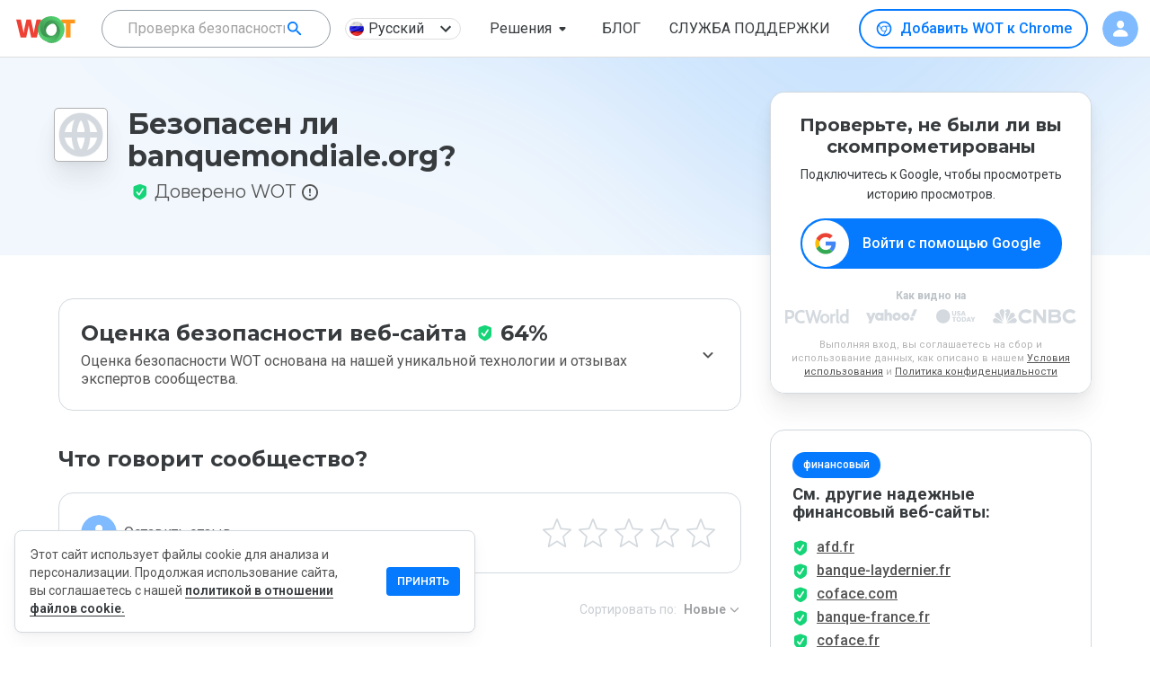

--- FILE ---
content_type: text/html; charset=utf-8
request_url: https://www.google.com/recaptcha/api2/anchor?ar=1&k=6Lcc1-krAAAAABhjg7Pe_RBytcJ83XMZ-RlIgf-i&co=aHR0cHM6Ly93d3cubXl3b3QuY29tOjQ0Mw..&hl=en&type=image&v=TkacYOdEJbdB_JjX802TMer9&theme=light&size=normal&badge=bottomright&anchor-ms=20000&execute-ms=15000&cb=rezhuqmixbtm
body_size: 46286
content:
<!DOCTYPE HTML><html dir="ltr" lang="en"><head><meta http-equiv="Content-Type" content="text/html; charset=UTF-8">
<meta http-equiv="X-UA-Compatible" content="IE=edge">
<title>reCAPTCHA</title>
<style type="text/css">
/* cyrillic-ext */
@font-face {
  font-family: 'Roboto';
  font-style: normal;
  font-weight: 400;
  src: url(//fonts.gstatic.com/s/roboto/v18/KFOmCnqEu92Fr1Mu72xKKTU1Kvnz.woff2) format('woff2');
  unicode-range: U+0460-052F, U+1C80-1C8A, U+20B4, U+2DE0-2DFF, U+A640-A69F, U+FE2E-FE2F;
}
/* cyrillic */
@font-face {
  font-family: 'Roboto';
  font-style: normal;
  font-weight: 400;
  src: url(//fonts.gstatic.com/s/roboto/v18/KFOmCnqEu92Fr1Mu5mxKKTU1Kvnz.woff2) format('woff2');
  unicode-range: U+0301, U+0400-045F, U+0490-0491, U+04B0-04B1, U+2116;
}
/* greek-ext */
@font-face {
  font-family: 'Roboto';
  font-style: normal;
  font-weight: 400;
  src: url(//fonts.gstatic.com/s/roboto/v18/KFOmCnqEu92Fr1Mu7mxKKTU1Kvnz.woff2) format('woff2');
  unicode-range: U+1F00-1FFF;
}
/* greek */
@font-face {
  font-family: 'Roboto';
  font-style: normal;
  font-weight: 400;
  src: url(//fonts.gstatic.com/s/roboto/v18/KFOmCnqEu92Fr1Mu4WxKKTU1Kvnz.woff2) format('woff2');
  unicode-range: U+0370-0377, U+037A-037F, U+0384-038A, U+038C, U+038E-03A1, U+03A3-03FF;
}
/* vietnamese */
@font-face {
  font-family: 'Roboto';
  font-style: normal;
  font-weight: 400;
  src: url(//fonts.gstatic.com/s/roboto/v18/KFOmCnqEu92Fr1Mu7WxKKTU1Kvnz.woff2) format('woff2');
  unicode-range: U+0102-0103, U+0110-0111, U+0128-0129, U+0168-0169, U+01A0-01A1, U+01AF-01B0, U+0300-0301, U+0303-0304, U+0308-0309, U+0323, U+0329, U+1EA0-1EF9, U+20AB;
}
/* latin-ext */
@font-face {
  font-family: 'Roboto';
  font-style: normal;
  font-weight: 400;
  src: url(//fonts.gstatic.com/s/roboto/v18/KFOmCnqEu92Fr1Mu7GxKKTU1Kvnz.woff2) format('woff2');
  unicode-range: U+0100-02BA, U+02BD-02C5, U+02C7-02CC, U+02CE-02D7, U+02DD-02FF, U+0304, U+0308, U+0329, U+1D00-1DBF, U+1E00-1E9F, U+1EF2-1EFF, U+2020, U+20A0-20AB, U+20AD-20C0, U+2113, U+2C60-2C7F, U+A720-A7FF;
}
/* latin */
@font-face {
  font-family: 'Roboto';
  font-style: normal;
  font-weight: 400;
  src: url(//fonts.gstatic.com/s/roboto/v18/KFOmCnqEu92Fr1Mu4mxKKTU1Kg.woff2) format('woff2');
  unicode-range: U+0000-00FF, U+0131, U+0152-0153, U+02BB-02BC, U+02C6, U+02DA, U+02DC, U+0304, U+0308, U+0329, U+2000-206F, U+20AC, U+2122, U+2191, U+2193, U+2212, U+2215, U+FEFF, U+FFFD;
}
/* cyrillic-ext */
@font-face {
  font-family: 'Roboto';
  font-style: normal;
  font-weight: 500;
  src: url(//fonts.gstatic.com/s/roboto/v18/KFOlCnqEu92Fr1MmEU9fCRc4AMP6lbBP.woff2) format('woff2');
  unicode-range: U+0460-052F, U+1C80-1C8A, U+20B4, U+2DE0-2DFF, U+A640-A69F, U+FE2E-FE2F;
}
/* cyrillic */
@font-face {
  font-family: 'Roboto';
  font-style: normal;
  font-weight: 500;
  src: url(//fonts.gstatic.com/s/roboto/v18/KFOlCnqEu92Fr1MmEU9fABc4AMP6lbBP.woff2) format('woff2');
  unicode-range: U+0301, U+0400-045F, U+0490-0491, U+04B0-04B1, U+2116;
}
/* greek-ext */
@font-face {
  font-family: 'Roboto';
  font-style: normal;
  font-weight: 500;
  src: url(//fonts.gstatic.com/s/roboto/v18/KFOlCnqEu92Fr1MmEU9fCBc4AMP6lbBP.woff2) format('woff2');
  unicode-range: U+1F00-1FFF;
}
/* greek */
@font-face {
  font-family: 'Roboto';
  font-style: normal;
  font-weight: 500;
  src: url(//fonts.gstatic.com/s/roboto/v18/KFOlCnqEu92Fr1MmEU9fBxc4AMP6lbBP.woff2) format('woff2');
  unicode-range: U+0370-0377, U+037A-037F, U+0384-038A, U+038C, U+038E-03A1, U+03A3-03FF;
}
/* vietnamese */
@font-face {
  font-family: 'Roboto';
  font-style: normal;
  font-weight: 500;
  src: url(//fonts.gstatic.com/s/roboto/v18/KFOlCnqEu92Fr1MmEU9fCxc4AMP6lbBP.woff2) format('woff2');
  unicode-range: U+0102-0103, U+0110-0111, U+0128-0129, U+0168-0169, U+01A0-01A1, U+01AF-01B0, U+0300-0301, U+0303-0304, U+0308-0309, U+0323, U+0329, U+1EA0-1EF9, U+20AB;
}
/* latin-ext */
@font-face {
  font-family: 'Roboto';
  font-style: normal;
  font-weight: 500;
  src: url(//fonts.gstatic.com/s/roboto/v18/KFOlCnqEu92Fr1MmEU9fChc4AMP6lbBP.woff2) format('woff2');
  unicode-range: U+0100-02BA, U+02BD-02C5, U+02C7-02CC, U+02CE-02D7, U+02DD-02FF, U+0304, U+0308, U+0329, U+1D00-1DBF, U+1E00-1E9F, U+1EF2-1EFF, U+2020, U+20A0-20AB, U+20AD-20C0, U+2113, U+2C60-2C7F, U+A720-A7FF;
}
/* latin */
@font-face {
  font-family: 'Roboto';
  font-style: normal;
  font-weight: 500;
  src: url(//fonts.gstatic.com/s/roboto/v18/KFOlCnqEu92Fr1MmEU9fBBc4AMP6lQ.woff2) format('woff2');
  unicode-range: U+0000-00FF, U+0131, U+0152-0153, U+02BB-02BC, U+02C6, U+02DA, U+02DC, U+0304, U+0308, U+0329, U+2000-206F, U+20AC, U+2122, U+2191, U+2193, U+2212, U+2215, U+FEFF, U+FFFD;
}
/* cyrillic-ext */
@font-face {
  font-family: 'Roboto';
  font-style: normal;
  font-weight: 900;
  src: url(//fonts.gstatic.com/s/roboto/v18/KFOlCnqEu92Fr1MmYUtfCRc4AMP6lbBP.woff2) format('woff2');
  unicode-range: U+0460-052F, U+1C80-1C8A, U+20B4, U+2DE0-2DFF, U+A640-A69F, U+FE2E-FE2F;
}
/* cyrillic */
@font-face {
  font-family: 'Roboto';
  font-style: normal;
  font-weight: 900;
  src: url(//fonts.gstatic.com/s/roboto/v18/KFOlCnqEu92Fr1MmYUtfABc4AMP6lbBP.woff2) format('woff2');
  unicode-range: U+0301, U+0400-045F, U+0490-0491, U+04B0-04B1, U+2116;
}
/* greek-ext */
@font-face {
  font-family: 'Roboto';
  font-style: normal;
  font-weight: 900;
  src: url(//fonts.gstatic.com/s/roboto/v18/KFOlCnqEu92Fr1MmYUtfCBc4AMP6lbBP.woff2) format('woff2');
  unicode-range: U+1F00-1FFF;
}
/* greek */
@font-face {
  font-family: 'Roboto';
  font-style: normal;
  font-weight: 900;
  src: url(//fonts.gstatic.com/s/roboto/v18/KFOlCnqEu92Fr1MmYUtfBxc4AMP6lbBP.woff2) format('woff2');
  unicode-range: U+0370-0377, U+037A-037F, U+0384-038A, U+038C, U+038E-03A1, U+03A3-03FF;
}
/* vietnamese */
@font-face {
  font-family: 'Roboto';
  font-style: normal;
  font-weight: 900;
  src: url(//fonts.gstatic.com/s/roboto/v18/KFOlCnqEu92Fr1MmYUtfCxc4AMP6lbBP.woff2) format('woff2');
  unicode-range: U+0102-0103, U+0110-0111, U+0128-0129, U+0168-0169, U+01A0-01A1, U+01AF-01B0, U+0300-0301, U+0303-0304, U+0308-0309, U+0323, U+0329, U+1EA0-1EF9, U+20AB;
}
/* latin-ext */
@font-face {
  font-family: 'Roboto';
  font-style: normal;
  font-weight: 900;
  src: url(//fonts.gstatic.com/s/roboto/v18/KFOlCnqEu92Fr1MmYUtfChc4AMP6lbBP.woff2) format('woff2');
  unicode-range: U+0100-02BA, U+02BD-02C5, U+02C7-02CC, U+02CE-02D7, U+02DD-02FF, U+0304, U+0308, U+0329, U+1D00-1DBF, U+1E00-1E9F, U+1EF2-1EFF, U+2020, U+20A0-20AB, U+20AD-20C0, U+2113, U+2C60-2C7F, U+A720-A7FF;
}
/* latin */
@font-face {
  font-family: 'Roboto';
  font-style: normal;
  font-weight: 900;
  src: url(//fonts.gstatic.com/s/roboto/v18/KFOlCnqEu92Fr1MmYUtfBBc4AMP6lQ.woff2) format('woff2');
  unicode-range: U+0000-00FF, U+0131, U+0152-0153, U+02BB-02BC, U+02C6, U+02DA, U+02DC, U+0304, U+0308, U+0329, U+2000-206F, U+20AC, U+2122, U+2191, U+2193, U+2212, U+2215, U+FEFF, U+FFFD;
}

</style>
<link rel="stylesheet" type="text/css" href="https://www.gstatic.com/recaptcha/releases/TkacYOdEJbdB_JjX802TMer9/styles__ltr.css">
<script nonce="WvGfdaGuxzRDeQEPOurdPQ" type="text/javascript">window['__recaptcha_api'] = 'https://www.google.com/recaptcha/api2/';</script>
<script type="text/javascript" src="https://www.gstatic.com/recaptcha/releases/TkacYOdEJbdB_JjX802TMer9/recaptcha__en.js" nonce="WvGfdaGuxzRDeQEPOurdPQ">
      
    </script></head>
<body><div id="rc-anchor-alert" class="rc-anchor-alert"></div>
<input type="hidden" id="recaptcha-token" value="[base64]">
<script type="text/javascript" nonce="WvGfdaGuxzRDeQEPOurdPQ">
      recaptcha.anchor.Main.init("[\x22ainput\x22,[\x22bgdata\x22,\x22\x22,\[base64]/MjU1OmY/[base64]/[base64]/[base64]/[base64]/bmV3IGdbUF0oelswXSk6ST09Mj9uZXcgZ1tQXSh6WzBdLHpbMV0pOkk9PTM/bmV3IGdbUF0oelswXSx6WzFdLHpbMl0pOkk9PTQ/[base64]/[base64]/[base64]/[base64]/[base64]/[base64]/[base64]\\u003d\x22,\[base64]\\u003d\\u003d\x22,\x22ZMOLw7fCvBDCm8Ktw5vClB/Ctho2w5nDv8KffcKgw6LCqsKvw7fCpUvDrjYbMcO7PXnCgETDvXMJIsKzMD8Pw49UGgpVO8OVwqvCgcKkccKJw7/Do1Qqwqo8wqzCthfDrcOKwrlGwpfDqy/[base64]/[base64]/ZhHCiVHDssO3w77CpnLClcKkwoxTwpFBwq8zwr9QfcOXTWfChsOWdVFZD8Krw7ZWR00gw48NwpbDsWFIdcONwqIpw7NsOcOtS8KXwp3DosKQeHHCiiLCgVDDvcOmM8KkwrwdDirCpjDCvMObwr/CuMKRw6jCgUrCsMOCwr/DjcOTwqbCj8OcAcKHdmQ7ODbCgcODw4vDlAxQVCxcBsOMLjAlwr/DkyzDhMOSwqLDk8O5w7LDhDfDlw80w5HCkRbDgkU9w6TCtMK+Z8KZw5HDvcO2w48bwrFsw5/[base64]/w48xfgtNwqlCfcO9w6UowoHCkMKtw6oYwqjDj8OpT8OkEMKafcK7w53DrcOewpYsalYra2AyPsK+w4bDl8KAwoTClsOFwo12w7MxbkQ/[base64]/AMKlw78SccKNw47Dpl4mwqnCh8O/w4xuw7NqwpDCkMK2w4HDjcOiBjbCpsKSwqUdw6B7wo5hwr9/YsKWbMKxw60Ww5NDZgPChz/[base64]/Dv8OYfxo5wrN/wrhtwqRGw4sgEEt3w6TDoMOtw4/CvsKxwpdHdGBPwqJ2VWrClMO5woTChsKEwo8nw586EH5yJBFiTVJfw6hewrfCrMK4wrDCiiPDuMKUw5/Dt1Vtw7Rsw6FNw7/DvQzDusKiw73CksOgw4bCvysGYcKPfsKgw7VyUsK4wr3DuMOtNsONW8K1wpzCr0EFw6BUw5LDucKPBMO+Pl/CrcOjwpNRw4/DksOWw4/DmlM+w4vDuMOVw6AOwqLCt35kwqpwKcOwwojDpsKzAjHCpcOFwpxgaMORdcORwojDrVLDqB4vwpHDmnBSw6NZPsKiwpk2PsKcUcKULWdgw6BoYcOwfsKCHcKwV8KyU8KmYgdtwoxXwprCm8Kbw7HCj8OaQcOqS8K+QsK6wp7DhEccIMOueMKoF8K1wqo6w77Dt1/CpxtYwpFcU3LDq3R7dnTCkcKow5QHwrAKLMKhScKpw4rCssK9KVvDicKsT8KsbSkQV8KURyghKcOcw5JSw5DCmznChBbDnR0wbnUkNsK/wpjDqcOnekHDi8OxJsKGEsOXwprDtS4qVxZWwrrDv8O/[base64]/DmjE/a8Kuw6TDmsOHwrzCgClKGQ7DgUzCkcOmw53DrAnCqSHCoMKhXzXDhHPCjnzDnyfCk3PCvcOYw6k4NsK/eGvCgXB1CgTChMKBw5cOwp0FWMOewrFWwp3DpMOaw6JrwpTDosKAw6LCnHjDmAkGwrnDjAvCmRIEbXRlc3wvwqVhT8OYwrlrw4pMwr/DsBXDiytVHAVLw73Cp8OLKSkMwqTDncOww5rDocKdfCrCm8KhWxHCnTrDh0HCrsOuw63CkCNfwpgGeB59MsKfe0vDjmsmXmzDo8KRwoPDlsOiRSDDnsO3w680Y8K5w4bDtcKgw4XCg8KoaMOWwopWwqkxw7/ClMKkwpDDnMKPwrfDrcORw4jChEliUizCrcOqG8KeLEk0wodwwr/DgMKyw53DiCjCh8K4woPDhh0WBkoTAk7ColPDrMOzw69Bw5c/I8KRwrvCmcOlw6MAw4BFw6Ywwr9nwq5EL8O8C8K5EcOADMKqw5goTsO+UMOSw73DvgHClcOLI0zCqsOyw7d4woNscVlWdQvDq2tBwqHCr8OOXXMuwpLCuS3DlH82esK7AEpfe2Y8PcK1JlJ8FsKGNcORRh/DssO5dSLDj8KxwqIOfVvCjcO/[base64]/[base64]/[base64]/CqMOhwrjCpCjCu3sQY8K5YsKKL8OiccOCDk/CgSoYOC8rW03DuC5ywp3CvcOBRcKfw5QAd8OGMMKUPMKcXmZVQCBZKC/DtXQ1wpVfw57DqEhaccKRw5fDm8KLNcKmw4lTK1EIc8OPwpvCmgjDmGjCk8Olb3ASw7k1wqM0fMKYX23CkMOyw6zDgjDCvUgnw7nDun3CljzCn0YSwqjDk8K5wo8+w5szQMKZMG7ClcKBBcOvwojCtyodwo/DgMK6AS0HQcOJISI5E8OaQ0nDmMKdwp/DkCFSEzZaw53DhMOpw5l3wr3DrH/[base64]/[base64]/DlHzCssOJw4rCnC5pNsKJwpsTOTLDocOOLl7Dp8KOBnFXLAbCj0zDr1J2w51eR8KYX8OYw4nCiMKsBRXDpcOHwo/CmsKzw5l3wqJQbcKbwo3DhMKdw5zDqHPCuMKBFTR0TmjDocOjwrh/JjsUwoXDpUVwXsKLw48eWsKMRRTCmh/ChjvDlF8VFzbDmcODwpZ3EMOCOBvCp8KZM31XwpDDtsKmw7XDg2DDnX9cw551LMKWEsO3YAg6wqrCqzLDpsOaGWzDtU5owqrDvsKowrcIPcOkcFnCmcKyfm7CtTc0WMO5ecKGwoLDhMKbUMKrGMOwJnJawqPCnsK/[base64]/[base64]/wowBV8KLQsOswrRkTXwUTcOLwpxtI8KsbBrDvjvCoDUCFRccQ8K8w6NQRcK3wqdrwrl2w6fCik1yw4R7QgXDqcOFYMOQHCzDlD1sAGzDm2zCqsOifMKTEycEUXXDucK4wovCqwDDgGcIwqXCpwPCo8Kew63Dq8O0PcOww6nCscKsYzYUAsOuw6/DqXMvw5fDqkzDvMKnC1DDt0tgV2Etw5bCv1TCqMKXwoLDlEhdwqQLw7tXwqEbcmHCl1TDicK0w4PDpMOzS8KlQm19bi7Dj8K2EQ7CvQsMwp7DslFPw5hoOFt/bSRSwr7CvMK3LxF5wrbCjGRnwo4AwoXCvcOsey7DmsKJwpPClHbDlCNYw5XCuMOBE8KfwrXDl8OIw7Z+wrBSAcOrIMKsG8OzwqXCscKswqLDh2nCgizDmsKoRcKYw6zDtcKdWMOBwrEFUz3Cnw7Dj2pXwpLChR9mwp/Dh8OILsKMZsOMOCHDhmrCjMODLMO+wqdKw7nCq8K4wqPDrSYWG8ODBVrCjVbClV7CiEjDqHF3wrFNQMKDw53DhsKow7l+XFbDvXFILFTDqcOsZMKkVB5sw7M2ccOKdMOlwpTCvcOrIknDlMOlwqPCrzAwwr/CoMKdFMO4WMKfLTrCtsObVcOxSTkSw6M/wpXCm8OCI8OaZsOFwqrCiR7CqFYpw5PDmiDDlS06wpTCpxUFw7hNRlodw71cw7ZvGwXDtRnCoMKtw4DCkUnCmsKmPcOBAGxPScKuIMOfwrjDiFHCi8OLG8KMGBTCpsKWwprDhcKcCg7CrMOkZ8KTwrtbw7bDtsOawrvCgMOHUD/[base64]/DsDlASBJGe8KfFUcHWR7DjcKpeyNVWMOFJcK4wr4Sw5QSUMOBfiwHw7LChcOyFADDtsOJH8KOw6gOwo12dXpRwqnCtBbCoz5Fw61Bw4JmL8O/wrVhRAjCmMKRTFISw6jCq8KdwpfDgMOPwqbDmnvDg1bCnE3DuEzDrsKvQyrCgm4oV8K1w6Ypw7DCsW7CiMOFMCjDk3nDi8OKbMOtAsKNwr3ClXkQwrghwpUTVcKsw5AFw63Dt2PDmsOoIULCt1oYXcO4T3zCmQdjOmVYHcKQw6/[base64]/KMOiwpnCvTvCiwkRw55vKcKxw7jCv8Kzw6PCrsO5ejHDuMODAhLClT9lNsKew4cQNmpwGht/[base64]/[base64]/Cl8OCATkBw5UxGTBjwqjDtUl1w4N3woHDnsK7wo9HJ1I5aMOnw4xgwpgYbBZUfMKEw68ZfAoIawnDnnPDsQYfw5DChRvDo8ORIjs3bsK3w7jDg37DqlwBGiDDi8OgwrEXwqIQFcK9w5jDmsKtw7PDo8OgwpzCtsK7ZMO1wqPCnD/CiMKHwrgvUMKVOl9WwofClsKjw7/DmV/CnUVAwqbDoVEUwqVhw7jCgsK9M1DDh8OWw795wpfCg3MIUwzDiX7Dt8K3w6zCvsK4F8OqwqRuHcKdw6/[base64]/DiQLDrh8OUsKmw6V5GwTDrcK1woBmMnZnwqYML8KBWiXCpiFsw57DsgvCkmg4YVkgHyDDiFk0wo/[base64]/Dq8K/aEo7w5VfDsOKwq8Zw61hworDvTXCs1XCi8K6wpHChcKxwpTCqD/[base64]/DsRXDpyPDlMKgw6HChE1SFcKmCABSIgfCr8O1w6YSw7HCusK1JnPCowhACcOSw6EDw7xuw7k5woXDr8K7NAnDp8KmwrbDrRfCrMKhS8OCwqx3w7bDil7CmsKwKMK0alR/[base64]/JsOowrXClcOOG8OKE8KOw60AR8Krw6ZxQMOywoXDpzPCssKAC3zDo8KuGsKmbMOAw5zCosKUaj7Dq8K4wpXCk8OQWsKEwofDm8ORw5lbwpoSDTUmwphkF1ZtVAPDpSLDscO2TcOHXMOlw5QOW8OGFcKRw58pwqLCl8KYw5fDhCTDksOLb8KAWTdORx/DtMOLGMOCw5XDl8Kqwrtbw7DDvxYxCErDhw0fREMvNkpAw503DsKmwqFoF1zCtxLDk8OYwphTwrlqYsKvLEPDhwo1fMKSSBxww7jCgsOiTsKeclVaw5lyKTXCq8OseR/DmRARwpDCtsKvwrN5w6vDgsKASsOAb1nDh3DCnMOSw5XCsGUdwpnDt8OPwojDijkmwrdNw7oqW8KOD8KFwq7DhURDw7wIwrHDjQklwpXDk8KNQR/DocOWf8OeBQA3GFvCijNEwpfDl8OZecObwo7Cs8OUFyIGwodNwqYOKsO6PMK2OzUZesO6UWYow5wNFcOswpjCkkkORcKAfMOCDcK7w7cCwqgOwpDDjMO/w7vDuzMTXzbCt8K7w5l1w5k+I3rDsAHDl8KKOhbDlsKHw43DvcKTw5jDlD0CdlIbw7B5wrzDoMKjwpMpL8OOwojDoBp1woDDikDDtznDs8O/w5kww6kfSEJNwoVpMcKqwpodQXrCnxfCvjciw49Awo9EFVfDvy/DosKVwod5LMOGwoLCjMOndgM+w4dgdiUXw74vF8KTw5ZDwoZcwpInCsKGM8KNwqFgUDh0C2/Cjj9vK2HDgMKTEsKnE8OiJcKlLUU6w4MbdgvDpFDChcOkwrzDqsO4wrNVEkvDrcOiCmXDiwRsJkQSFsK6BMOQUMKaw4vCiRbDq8OYw5PDkGsxLhR/[base64]/[base64]/Cq1vCjcKDBlgNwojDs8OBw5PDv8OeCsKFw7E8SyDDuQYHwoHCv11xCMKJd8KLCxjCp8Kme8OlDcKMw51nw6zChQLCpMKFS8Oja8OHwoc1C8O9w6RdwrDDrcOvX00eU8KOw5k+XsKOUEjCu8O7w7Jxf8OGw6HCqB/CtSESwrwywqdVXsKqUsK6FSXDmlRiWMKuwrnDusKGwqnDkMK/[base64]/[base64]/ComlDwrHDtSPDucOJw4TDoQLDlD/[base64]/DoyIYwqVYwpPCisO/w6ZWe37DqcO7UBJsEm17wrrDrl5rw5fCj8KxUsOdO3lqwooyRMK6wrPCtsO5wq3DtsO/VAd9FhceeF9Aw6XDsHt/I8OKwpYAw5pRGMKRTcKPJsK1wqPDq8K4EMKowqrCh8Kmwr0Iwo1kwrc9YcKSPSVPwrPCk8OOw7PCpsKbwrbDu2/DvmjDgsOUw6J2wrrCkMOARsKswpokSsORwr7DoQY0LsO/wqw0wqxcwoHDrcKuw7x4TsKEDcKIw4XDqnjCti3DnydnTSJ/H37CssOPPMOeHjlWNBPClw9BEn4sw6clIF/[base64]/Clx3CvMK1w4M3X8K8wqpfZ8OldMOKwp9Uw6LDpsKsB0rCosK8wq7Dp8OMwrzCocOYATEDwq99RSjDg8KywonDu8Orw6LClMKrwo/DhBTCmUBLwpnCo8KCQwtCVwPDjyNBwprCtcKkwr7DnkLClsK0w4hew67CicKcw55KYMOfwobCuTrDvTfDk0JMcxfCimozay4pwr5pQ8OpWz4kYCDDvsO6w6t5w49bw5DDhSbDhnXDrMK6w6bCgsK3wpEwN8OxWsKvCk1mMcKEw4zCnQJiOXzDksKCaH/[base64]/[base64]/DjUrDhMKWeCZwwpwFRhLCv0EjfMKPGMO1w5LCjDfCvMKUwoLCosOkcMOIGiLCugtEw7LDjmHCpcOZw505wpTDo8KVEC/DnTYywqbDgSFefj/DsMOKw5saw4/[base64]/Dq0JFJsO6wqRIwqbCl8OSw4E/w6tzwrnDtGgXbzTDicKyJxJUw4/Cj8KcBD5Uwp7Cs1DCjiwdCCbDrFAaPE/CkHjChjdbE2fClMOuw5jCmRTCgEEUAMOQw7ERJ8O/[base64]/[base64]/MA7Dt8O1BcKew6lFES7Cn33DpxfCjlYdwrbCtA80wp3CksKtwoVywqV1C33DoMKTwps/P3kCacKtwq7Dk8KfesOvN8KbwqUTGsO6w4zDsMKiLBtsw4nCtQBGchBmw5jCnsOUMcOcShPClntVwoFAEk/Cp8K4w79sY3ppFMOywpgxcMKNBMKqwrREw75nQxfCgWxYwq7Ct8KVEXoHw5oDwrIsaMKRw7PCmFnDocOOdcOKwoTCtQVWMBjDg8OEwp/Ci0vDpU8Ww5drO0/CpMKFwoxhcsOoC8OkGAYcwpDDnlYYwr9YcGzCjsObHHIXwq0Iw7fDpMO8w5g8w63CjsOcFMO/w40AMVt6PTN8VsOxBcO4wpoYwp0uw6duRcKsend8VzA+w5/CqT3DosOAIDcqbHc9w5vCqGxrR3oSH0zDlEjCkxQdex0iwoTDgRfCjXZPP0BaUA88IsKbw60dRx3CmcKOwqcEwoAofsKcD8KpCUF6JMK2w59vwoN9woPCkMOxWMOiLlDDocOnNcKfwrfCgxB3w6bCrETCiSjCrsONw5PDqMOUwplnw68pOCI/wo09VEFpw73DkMOHK8KJw7fDpcKLw48kEcKaNCh0w48tD8Kyw4UjwpZrIMOnw5JewoUiwpTCl8K/[base64]/CpjzCsQjDm8KHWMKywoTDmsO0dAjCr8K7w7V+fMK7w6zCj1HCqMKcaG3DmVXDjzHDtGHCjMOLw7JJwrXCgG/DhwQAwpIqwoVOO8KnJcOlw7xMw7tpwqnCsg7DqE1RwrjDoCvCsA/Dt3Eywo3DusOiw71BdgDDvxfDvcO9w5Amw7bDk8K5w5PCkU7DvcKXwprDisOJwq8eVz/DtkHCuQJbMlLDnh8vw4siwpbCjFrCphnCgMKgw5/DvDkQwonDosK4wpFmGcO1wr9SGXbDsnl5T8Kzw7gmw7/CjMOfw7nDrMO4GHXDg8Kfw6fDtSXDnMKtZcKdw7zCpMKowqXChShCJcK4ZlJkw4Bfw61twq4mwqliw63Cgh0rB8Oww7FQw6J2djQnwrvCuzDDgcKhw63CmzbDjsKuw5bDn8KMEGlFaBdCFEdcKMO7w73DssKLw55SdHJTEcKiwrIETA7DkHF6cmXDpSddEncuwp/CvsKvDD1+w4hDw7NGwpXDrnPDrMOlEFrDhcORw7Z4wq06wpstw4fCvCJYesK7ScKBwqV4w5QkQcO5VysMCWXCjiLDhMOzwqbCoV9Ew4rCulPDo8KcFGXCkcO6JsOTwokaHWnCjFQoSmfDnMKMe8OTwq46wr8OcDBiwozDoMKWX8KEw5lcwo/[base64]/[base64]/[base64]/Dk8KSwqF6IcKAJBFKD8Ona8KdwoUzEkJzdMOFXXzDni/CqsKiw4XCucOXesOTwpgtw5/DlMKzBWXCk8K4esO7cCRKW8ORVW7CoToFw6/DhQTCjX7CqgHChznDlmYRwrnCpjrDnMO6NxMdMcKJwrpgw74Fw6/[base64]/CucO5wqfCpMKEFCdIwoBLwrXDoi0CAMOBw47Cjx8TwqJVw6E1D8Okwp/DrkIKbmZnGcKII8O6woA5AcOcci7DicOOGsKLEMOVwpUMTcO6TsKBw4oNaQTCogHDvRJ/w61AYEzDmcKVUsKywr0Pe8KwUMOlNlPCkMOTYsOSwqLCmsKgOR8UwrtSw7fDvmFQwpTDn0ZSwovCv8KMEyJTIiFbdsOJEnnCqCJgejpwHn7DvSvCtcKtPX47w6ZIRsOSBcK8YMOpw4hFwrzDp0NxJRnDvjt/VB1qw4RKYxrCnsOpIkHDqnRFwqcNLCIhw4XDo8Oqw67DgsOCw59Kw5nCkBphw4vDl8K8w4vCtcOAWy1WB8OiaT3ChcK1TcOwKyXCtnA+wqXCkcOBw5jDr8Kpw7cNWsOuHT/CoMORw54sw7fDkT3DtcOdZcOpPMONccKnc3xow7xmBMONLUDDq8OlfzzDrlTDhSwTdMOfw7Quw4N9wodaw7U5wpVww75yKk4IwrhWw5ZjbmLDj8K0L8Kmd8KiP8KrQsO9P2bDpAhgw5wfZxjDgsO7BktXXcKGYG/[base64]/RsOtOXzCvMKPw7o3w7BdEDtYP8KMw70Jw4B1w4QWVcK3w4ojw6heGcOPDcORw6AAwprCoFrCjcK1w6/Ct8OOKClifMOvRGrCqsK0wogywqLCgsKyS8KZwpzDqsKQwpQ/QsKew6ogbBXDrB0gVMKsw4/Dm8OLw5tpXGPDghPDl8OHRgrDgD5XfcKvIUHDq8OaSMOSM8OewoRgbsOew7HCpcO4wp/DiTRrKAjCqydIw75Lw7g3X8KcwpfCqsKzw4Icw5fComMhw7LCmsKpwpbDpHYXwqBBwoQXNcK/w4zCow7CkUDCo8OvY8KVw47Dh8KgFMKuwpfCpMOqwpk7w79OCmnDsMKHMzhbwqbCqsOjwrvDh8K9woEMwo/DnMOlwr0Pw4XCscOhwr/CpcOmcQsgdCXDn8OjHsKcfDXDtwU1LlrCqBo2w6DCszfCrMOLwp04w7k+eEhucsKkw4gMAltPwonCkDAhw7XDtcOpcn9dwpQ+w7fDqMKLRcORwq/DkTwPwoHDnMORNF/[base64]/ChcOsPMOYSDp5JcKhQiMBwqV5w7HDnypywqBJwrwdYS/DkcKPw6A/MMKOwonCuC5QdMOZw5/DjmXCqBAvw4oawqsQFsOUUGIvw53DksOxC1pywrsawq7CsS5qw5XCkjABfivCvSw2SsK3w4fDomBkFMOeUEA4H8OkMRhRwoLCg8K5FzTDhMOawr/Dvw8IwoXDqcOsw6gOw7XDucOHIMOsHz5WwrDDpCDDmnMPwqzDlTthwo7CucK4elASJsOke0hzeCvDv8K5fsKVwpHDpcO6c3A+woF5BsK/[base64]/Dl8K0wpDCmsKfFcKrRcKnFcOwAMK2w6TCjcOJwq3Ctl8+CBgITUhufsKDIMOJw7bDtcOpwqJqwqzDlUZuJsKMaSZPdcKBchVqwqMow7ISLsOPJ8OtKMKeXMO9NcKYw4khKXnDkMOuw5EjPMKwwq8vwo7CiHvDpsKMw7/DjcKrw5HDnsOkw7gPwpJge8O0w4ZedgnDgsOGJsKTw70LwrnCqHjDkMKrw5LDmwPCn8KLSDVnw5zCjQEudwd/[base64]/[base64]/[base64]/IMOTwoPCm8KLwqtiT2TDtcObw4fCtMKcAwxdw6/Dt8KmTV7CucK6wo3DosO9w53ChcO+w4VOw6DCisKQb8OtYMOEATDDl0rCqMK+QS/[base64]/ClzfChAZNwrVEw7tzw4VFckkOwqgvG8Oew4sZwog2HRvCs8O5w6vDo8OTwroBQQrDmUgUCMOuQsKpw60mwpzClcOxJsO0w5jDrXfDnxbDuGLCp1TDjMKiBHXDrRByIlDDhsOuwobDm8KWwrzCksOzwr/[base64]/DssO/[base64]/CvcOCw7Zew55MwqvCnMO/HcOtw4JPaiLDrcOTHMOfwrMww7IYw4TDjsOwwoUJwr7CucKHwqdBw5jDpcK9wrLCp8K7w6l/IF7CkMOqB8OkwpzDoHd0wqDDo3p5w6wjw6AFIsKYw4cyw5dyw5zCvhFZwojCt8OSamXDjzUcDWIMw5ZRa8KRAlREw7Bkw7XCtcOQKcK5HcO3TRbCgMK8dwrDvsKDfV8QIsOQwoHDijXDi2AZOMKNfW/CicKaeTsKQMOfw5zDsMOyKk1BwqbCgQDDucK1wr/Ci8O2w7wxwqzCpUc/wqlYw5l1w6sFWBDCsMKVwoM4wpJ5OWVRw6gaasKUw6nDkxEFIMKJZ8OML8K0wrvDv8OPK8KEPcKFw6zCrQ3DiH/CimLCqsKqwqzDtMK9JGDCrVVObMKawrPCqk4GdT1LezsUYcOlw5VALx8mHmVKw6Qdw7MlwqRxKsKMw60DDsOPwpR/wp3DgMOaOXcNJCrCpyAYw4jCs8KObVgnwoxNA8Ohw6LCsl3Coxspw4YPC8OcPcKGJjfDoB7Dl8OpwrzDiMKELRsxB0NWw7NHw7k1w7LCucOAO0rCsMOaw6p3LjZew75aw6PCn8O/[base64]/[base64]/Dj8OUcsO8c8Oyw6/DlcKlQMKba8KrwqvDnTjDn2nCtVRoEjbCuMOywrbDii3Cv8OWwox5w4rClk0bw7vDuxU3ecK7YXrDn2/DuRjDuTnCuMK1w7EZY8KlPcOVEsOvE8Kewp3CkMK7woNEwoZVw4w7cm/DgUTDoMKlW8KAw69bw7LDh2rDrcOJX2QZYsKXaMK6C3/[base64]/DrUvCggjCsMO/VMOnbDrCvsKSwp3CmVNIwqZVw6tbCsK3woQiehLCpgwADyRAYMK4wrvDrwFGUEYzwrrCqcOfacOUwpDCvSXDq13CtsOkwqgHY3FvwrA9BMKcIMOvw7HDqUMRfMKzwoAWSsOowrLCvSDDq2jCpVkEcMOAw7A0wpJ6wqd/fkDCv8OuVyYwFMKaSkUowqcLNXXCi8K0wrIfccOWwqc3wprDnsKxw4Y1w6TCnxDCjsOTwpsHw4/DicKowo4fwrR6AsONJMKJKGNTwrHDo8K+w5/DsU7CgQU/[base64]/DjWnDjFBSLBIGwqbDnizCtMOlw4vCncONwrBMGsKIwolmLWZlwrAqw4NuwpDChEI2wrHDiEopR8KkwrXCtMK9MkvDkcOlc8OhDsKdJQw9YnLCqsKXa8Kaw4B/w6HCkiUswoEow5/Cv8KnSzMXemw0wqXCo1jCm3/CnwjDp8KFB8Omw7XDiA7CjcKWVg/[base64]/[base64]/ClnsQYR/Du2LDlsOrUsOUwpZwwrvDhsO1wqPDn8OVLGJrXVLDrFkkwrDDpi8nFMOKGsKow7PDtMO+wrjChMKQwrgtXsOfwpfClcKpccOmw6gXbcKbw43CkcOrd8K+HC3CqAfDrsOBw6Jbehkuf8ONw63CtMKbwpRxw4lSw6UIwpp+wqEWw4AKNsKCAQUPwonCmsKfwq/CqMODP0I7wojDh8Ozw6dEDAHCnMOsw6IOfMKhKzRCCsOdIggywplkM8OTUTUNWMOewrlSKsOrTgvCrygRwqdww4XDsMOOw5bChSrChcKVJMKnwqbCm8KrYyjDs8Knw5nCnBvCrSU4w6vDlA0vw5FLbR/CgcKFw4rDuFDDknPCpsKww55xw60xw7hGwrQ7woHDlRwECcKacMODw7LDoSZxw6MgwpAlNcK5wo/DgG/CkcKBO8KgdsOTwrbCik7DgwZZw4/CrMOQw4NdwpZsw7DCtMOibxrCnUBSH2nCjTXCgy3DqwJKPDLCrMKeIDR0wqHCi2HDvcOOCMKTJHpsWMOkQsKyw7vCoHbCh8K0T8Oyw6HChcKHw5FgAnDCqcKlw51rw5vDm8O3FMKLf8K2wpHDkcOUwrE2ZcOyS8KtSsOiwoxNw5k4YmxmRzXCisKjBW/DnMO2w49Nw6PCmcOCa0zCu3J/[base64]/w7tqXsO4w6YeXxnDmsOiw447w5sAL8OOwpFvFMKhwp7Cm07DjGLCiMOgwo1DYmwqw6V+bsK6a2QYwp8PCMO0wqfDv1IhEMKQGMK3eMK/N8OVMCrCj0nDhcK3SsKGDF1Yw6d8IHzDvMKqwrcTCMKZLcK5w5HDkgHCuTPCpBgGKsKnPMKCwq3DgH7CgzhLLQPDuBwnwr9ww7ZnwrfCi0TDh8OfBTzDjMOdwo1XAsKTwoLDvW/CvMKywrEPw5ZwXcK7O8OyYcKzIcKVEsOmfGbCv1XDk8O/wrrCujnCjThiw7UzCwHDq8K3w7bCosO4bG7CnS/DqMKSwrvDhS5SBsKXwqltw43DvyXDqMKOwqFOwrA/VkLDohE6Sj3DmcKhf8OaFMOIwp3DuyokV8Oiwohtw4DClnEfVsK/wqp4wq/Dt8Kjw6lywqMfGy5Qw5kMEFHCs8Owwq9IwrPDvUAnwqk9FyRXWGfCrlxAwofDu8KXN8KFKMO/cQ/CpMK/wrbDmMKIw7ZewqR7JT7ClAPDjR9dwpDDjUMIFW3DuU1kDBUow4bCjsKTwrB/wo3CrsOoDsKDAcOhBcOVI1Z6w5nDrwHClkzDnxTClh3CrMKhJ8KRb3UTXkdEKsKHw4t7w4Q5RcKFwoPCq2QnWWYQw73CpEUWQxzCuyIVwpHCnF0qMcK9dMKjw4DCmUpDwq5vw63CkMKRw5/Cu2JHw5xew6t4w4DDoCNdw5A4MSAJw6khHMORw73DuFwPw4UKKMObwpfCjcOswpLCmTx9VnBTFgHCisKLcyPDlBhkYMKjNsOkwo0/[base64]/CkFt0MRRUwpIeBcORByRkL8KQQMKsOWNow6TDtcKqwo5AInfCgj7Cu1TCsVpOCQ7CmzDCj8OhfMOOwrIkUB05w7cXYAPCnydgXyERKARyHjQWwqRzw6o3w5IqXcOlAsKqLRjCmSxQbjPCucORw5bDscO7w68nfcO8Ax/CuT3DuRNjwoRvAsOpVAoxw7AOw4bCqcOMwrx5Kkkgw5Mee1LDq8KGRzsxTEdDbRVGZy8qwrRowr7DsS0Zw7Y\\u003d\x22],null,[\x22conf\x22,null,\x226Lcc1-krAAAAABhjg7Pe_RBytcJ83XMZ-RlIgf-i\x22,0,null,null,null,1,[21,125,63,73,95,87,41,43,42,83,102,105,109,121],[7668936,239],0,null,null,null,null,0,null,0,1,700,1,null,0,\[base64]/tzcYADoGZWF6dTZkEg4Iiv2INxgAOgVNZklJNBoZCAMSFR0U8JfjNw7/vqUGGcSdCRmc4owCGQ\\u003d\\u003d\x22,0,0,null,null,1,null,0,0],\x22https://www.mywot.com:443\x22,null,[1,1,1],null,null,null,0,3600,[\x22https://www.google.com/intl/en/policies/privacy/\x22,\x22https://www.google.com/intl/en/policies/terms/\x22],\x228fmip+IJz/ZQgodwp0aIMC4Zft9zdOl1U17lA9mlRqk\\u003d\x22,0,0,null,1,1764318597793,0,0,[244,140,63,26],null,[121,51,214,216,49],\x22RC-ac_bM36xRj7tTg\x22,null,null,null,null,null,\x220dAFcWeA4zUKE3QPxJrPIx7uaje4OqlEfB7TsAxy_veCM5eZq6MVXIh0WUNhv-MnKdZdMVvQVUZgU-ibjRFxQ_Rka-VVQhRa4YBg\x22,1764401397830]");
    </script></body></html>